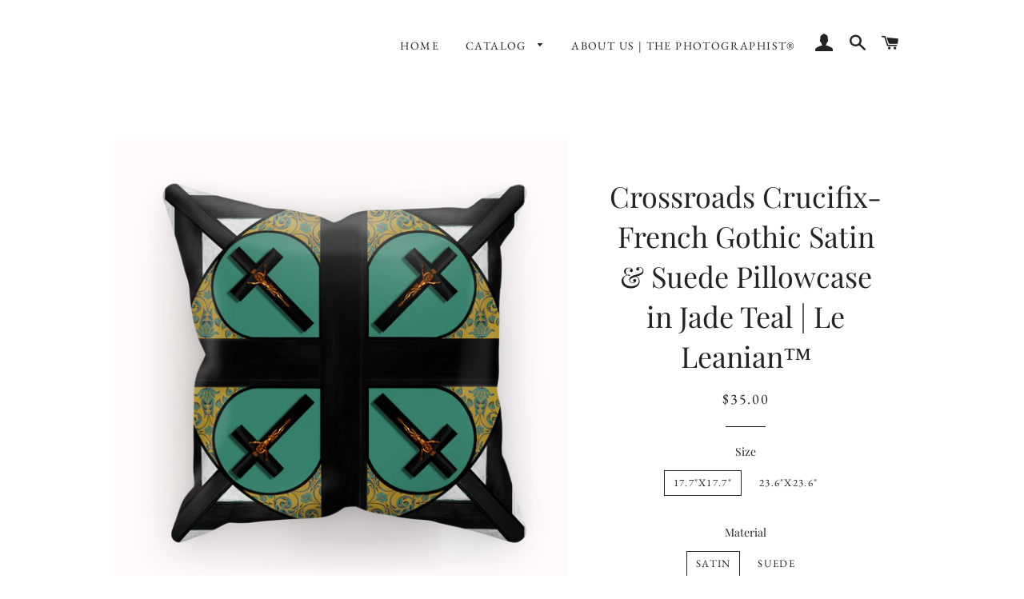

--- FILE ---
content_type: text/html; charset=utf-8
request_url: https://thephotographisthome.com/products/crossroads-jade-teal-sublimation-cushion-cover
body_size: 18337
content:
<!doctype html>
<!--[if lt IE 7]><html class="no-js lt-ie9 lt-ie8 lt-ie7" lang="en"> <![endif]-->
<!--[if IE 7]><html class="no-js lt-ie9 lt-ie8" lang="en"> <![endif]-->
<!--[if IE 8]><html class="no-js lt-ie9" lang="en"> <![endif]-->
<!--[if IE 9 ]><html class="ie9 no-js"> <![endif]-->
<!--[if (gt IE 9)|!(IE)]><!--> <html class="no-js"> <!--<![endif]-->
<head>

  <!-- Basic page needs ================================================== -->
  <meta charset="utf-8">
  <meta http-equiv="X-UA-Compatible" content="IE=edge,chrome=1">

  
    <link rel="shortcut icon" href="//thephotographisthome.com/cdn/shop/files/thephotographist_home_black_copy_final_32x32.png?v=1613722481" type="image/png" />
  

  <!-- Title and description ================================================== -->
  <title>
  Crossroads Crucifix- French Gothic Satin &amp; Suede Pillowcase in Jade Te &ndash; The Photographist Home
  </title>

  
  <meta name="description" content="Add a touch of art and elegance with our signature artisan pillowcases from the        Le Leanian™ Home Collection. At Le Leanian™ our designs are as unique as our collectors and custom made, per order, with love. 18&quot; x 18&quot; (45 x 45 cm)  or  24&quot; x 24&quot; (60 x 60 cm)  Suede or Satin fabric Double stitching and over-locked">
  

  <!-- Helpers ================================================== -->
  <!-- /snippets/social-meta-tags.liquid -->




<meta property="og:site_name" content="The Photographist Home">
<meta property="og:url" content="https://thephotographisthome.com/products/crossroads-jade-teal-sublimation-cushion-cover">
<meta property="og:title" content="Crossroads Crucifix- French Gothic Satin & Suede Pillowcase in Jade Teal | Le Leanian™">
<meta property="og:type" content="product">
<meta property="og:description" content="Add a touch of art and elegance with our signature artisan pillowcases from the        Le Leanian™ Home Collection. At Le Leanian™ our designs are as unique as our collectors and custom made, per order, with love. 18&quot; x 18&quot; (45 x 45 cm)  or  24&quot; x 24&quot; (60 x 60 cm)  Suede or Satin fabric Double stitching and over-locked">

  <meta property="og:price:amount" content="35.00">
  <meta property="og:price:currency" content="USD">

<meta property="og:image" content="http://thephotographisthome.com/cdn/shop/products/Pillow_scene_The_Crossroads_in_Jade_Teal_1200x1200.jpg?v=1542965332"><meta property="og:image" content="http://thephotographisthome.com/cdn/shop/products/4a4c8c888f1f2e69d3f180a787f775c4_1200x1200.png?v=1542965332">
<meta property="og:image:secure_url" content="https://thephotographisthome.com/cdn/shop/products/Pillow_scene_The_Crossroads_in_Jade_Teal_1200x1200.jpg?v=1542965332"><meta property="og:image:secure_url" content="https://thephotographisthome.com/cdn/shop/products/4a4c8c888f1f2e69d3f180a787f775c4_1200x1200.png?v=1542965332">


<meta name="twitter:card" content="summary_large_image">
<meta name="twitter:title" content="Crossroads Crucifix- French Gothic Satin & Suede Pillowcase in Jade Teal | Le Leanian™">
<meta name="twitter:description" content="Add a touch of art and elegance with our signature artisan pillowcases from the        Le Leanian™ Home Collection. At Le Leanian™ our designs are as unique as our collectors and custom made, per order, with love. 18&quot; x 18&quot; (45 x 45 cm)  or  24&quot; x 24&quot; (60 x 60 cm)  Suede or Satin fabric Double stitching and over-locked">

  <link rel="canonical" href="https://thephotographisthome.com/products/crossroads-jade-teal-sublimation-cushion-cover">
  <meta name="viewport" content="width=device-width,initial-scale=1,shrink-to-fit=no">
  <meta name="theme-color" content="#1c1d1d">

  <!-- CSS ================================================== -->
  <link href="//thephotographisthome.com/cdn/shop/t/4/assets/timber.scss.css?v=49690815370615051501759252093" rel="stylesheet" type="text/css" media="all" />
  <link href="//thephotographisthome.com/cdn/shop/t/4/assets/theme.scss.css?v=43917737008323674381759252092" rel="stylesheet" type="text/css" media="all" />

  <!-- Sections ================================================== -->
  <script>
    window.theme = window.theme || {};
    theme.strings = {
      zoomClose: "Close (Esc)",
      zoomPrev: "Previous (Left arrow key)",
      zoomNext: "Next (Right arrow key)",
      moneyFormat: "${{amount}}",
      addressError: "Error looking up that address",
      addressNoResults: "No results for that address",
      addressQueryLimit: "You have exceeded the Google API usage limit. Consider upgrading to a \u003ca href=\"https:\/\/developers.google.com\/maps\/premium\/usage-limits\"\u003ePremium Plan\u003c\/a\u003e.",
      authError: "There was a problem authenticating your Google Maps account.",
      cartEmpty: "Your cart is currently empty.",
      cartCookie: "Enable cookies to use the shopping cart",
      cartSavings: "I18n Error: Missing interpolation value \"savings\" for \"You're saving {{ savings }}\""
    };
    theme.settings = {
      cartType: "drawer",
      gridType: "collage"
    };
  </script>

  <script src="//thephotographisthome.com/cdn/shop/t/4/assets/jquery-2.2.3.min.js?v=58211863146907186831529733306" type="text/javascript"></script>

  <!--[if (gt IE 9)|!(IE)]><!--><script src="//thephotographisthome.com/cdn/shop/t/4/assets/lazysizes.min.js?v=37531750901115495291529733307" async="async"></script><!--<![endif]-->
  <!--[if lte IE 9]><script src="//thephotographisthome.com/cdn/shop/t/4/assets/lazysizes.min.js?v=37531750901115495291529733307"></script><![endif]-->

  <!--[if (gt IE 9)|!(IE)]><!--><script src="//thephotographisthome.com/cdn/shop/t/4/assets/theme.js?v=150808856734248058781529733312" defer="defer"></script><!--<![endif]-->
  <!--[if lte IE 9]><script src="//thephotographisthome.com/cdn/shop/t/4/assets/theme.js?v=150808856734248058781529733312"></script><![endif]-->

  <!-- Header hook for plugins ================================================== -->
  <script>window.performance && window.performance.mark && window.performance.mark('shopify.content_for_header.start');</script><meta id="shopify-digital-wallet" name="shopify-digital-wallet" content="/7181434995/digital_wallets/dialog">
<meta name="shopify-checkout-api-token" content="19b65ff12a6b16f2e31fd2716ea0d56b">
<meta id="in-context-paypal-metadata" data-shop-id="7181434995" data-venmo-supported="false" data-environment="production" data-locale="en_US" data-paypal-v4="true" data-currency="USD">
<link rel="alternate" type="application/json+oembed" href="https://thephotographisthome.com/products/crossroads-jade-teal-sublimation-cushion-cover.oembed">
<script async="async" src="/checkouts/internal/preloads.js?locale=en-US"></script>
<link rel="preconnect" href="https://shop.app" crossorigin="anonymous">
<script async="async" src="https://shop.app/checkouts/internal/preloads.js?locale=en-US&shop_id=7181434995" crossorigin="anonymous"></script>
<script id="apple-pay-shop-capabilities" type="application/json">{"shopId":7181434995,"countryCode":"US","currencyCode":"USD","merchantCapabilities":["supports3DS"],"merchantId":"gid:\/\/shopify\/Shop\/7181434995","merchantName":"The Photographist Home","requiredBillingContactFields":["postalAddress","email"],"requiredShippingContactFields":["postalAddress","email"],"shippingType":"shipping","supportedNetworks":["visa","masterCard","amex","discover","elo","jcb"],"total":{"type":"pending","label":"The Photographist Home","amount":"1.00"},"shopifyPaymentsEnabled":true,"supportsSubscriptions":true}</script>
<script id="shopify-features" type="application/json">{"accessToken":"19b65ff12a6b16f2e31fd2716ea0d56b","betas":["rich-media-storefront-analytics"],"domain":"thephotographisthome.com","predictiveSearch":true,"shopId":7181434995,"locale":"en"}</script>
<script>var Shopify = Shopify || {};
Shopify.shop = "the-photographist.myshopify.com";
Shopify.locale = "en";
Shopify.currency = {"active":"USD","rate":"1.0"};
Shopify.country = "US";
Shopify.theme = {"name":"Brooklyn","id":23892000883,"schema_name":"Brooklyn","schema_version":"8.0.1","theme_store_id":730,"role":"main"};
Shopify.theme.handle = "null";
Shopify.theme.style = {"id":null,"handle":null};
Shopify.cdnHost = "thephotographisthome.com/cdn";
Shopify.routes = Shopify.routes || {};
Shopify.routes.root = "/";</script>
<script type="module">!function(o){(o.Shopify=o.Shopify||{}).modules=!0}(window);</script>
<script>!function(o){function n(){var o=[];function n(){o.push(Array.prototype.slice.apply(arguments))}return n.q=o,n}var t=o.Shopify=o.Shopify||{};t.loadFeatures=n(),t.autoloadFeatures=n()}(window);</script>
<script>
  window.ShopifyPay = window.ShopifyPay || {};
  window.ShopifyPay.apiHost = "shop.app\/pay";
  window.ShopifyPay.redirectState = null;
</script>
<script id="shop-js-analytics" type="application/json">{"pageType":"product"}</script>
<script defer="defer" async type="module" src="//thephotographisthome.com/cdn/shopifycloud/shop-js/modules/v2/client.init-shop-cart-sync_BApSsMSl.en.esm.js"></script>
<script defer="defer" async type="module" src="//thephotographisthome.com/cdn/shopifycloud/shop-js/modules/v2/chunk.common_CBoos6YZ.esm.js"></script>
<script type="module">
  await import("//thephotographisthome.com/cdn/shopifycloud/shop-js/modules/v2/client.init-shop-cart-sync_BApSsMSl.en.esm.js");
await import("//thephotographisthome.com/cdn/shopifycloud/shop-js/modules/v2/chunk.common_CBoos6YZ.esm.js");

  window.Shopify.SignInWithShop?.initShopCartSync?.({"fedCMEnabled":true,"windoidEnabled":true});

</script>
<script>
  window.Shopify = window.Shopify || {};
  if (!window.Shopify.featureAssets) window.Shopify.featureAssets = {};
  window.Shopify.featureAssets['shop-js'] = {"shop-cart-sync":["modules/v2/client.shop-cart-sync_DJczDl9f.en.esm.js","modules/v2/chunk.common_CBoos6YZ.esm.js"],"init-fed-cm":["modules/v2/client.init-fed-cm_BzwGC0Wi.en.esm.js","modules/v2/chunk.common_CBoos6YZ.esm.js"],"init-windoid":["modules/v2/client.init-windoid_BS26ThXS.en.esm.js","modules/v2/chunk.common_CBoos6YZ.esm.js"],"shop-cash-offers":["modules/v2/client.shop-cash-offers_DthCPNIO.en.esm.js","modules/v2/chunk.common_CBoos6YZ.esm.js","modules/v2/chunk.modal_Bu1hFZFC.esm.js"],"shop-button":["modules/v2/client.shop-button_D_JX508o.en.esm.js","modules/v2/chunk.common_CBoos6YZ.esm.js"],"init-shop-email-lookup-coordinator":["modules/v2/client.init-shop-email-lookup-coordinator_DFwWcvrS.en.esm.js","modules/v2/chunk.common_CBoos6YZ.esm.js"],"shop-toast-manager":["modules/v2/client.shop-toast-manager_tEhgP2F9.en.esm.js","modules/v2/chunk.common_CBoos6YZ.esm.js"],"shop-login-button":["modules/v2/client.shop-login-button_DwLgFT0K.en.esm.js","modules/v2/chunk.common_CBoos6YZ.esm.js","modules/v2/chunk.modal_Bu1hFZFC.esm.js"],"avatar":["modules/v2/client.avatar_BTnouDA3.en.esm.js"],"init-shop-cart-sync":["modules/v2/client.init-shop-cart-sync_BApSsMSl.en.esm.js","modules/v2/chunk.common_CBoos6YZ.esm.js"],"pay-button":["modules/v2/client.pay-button_BuNmcIr_.en.esm.js","modules/v2/chunk.common_CBoos6YZ.esm.js"],"init-shop-for-new-customer-accounts":["modules/v2/client.init-shop-for-new-customer-accounts_DrjXSI53.en.esm.js","modules/v2/client.shop-login-button_DwLgFT0K.en.esm.js","modules/v2/chunk.common_CBoos6YZ.esm.js","modules/v2/chunk.modal_Bu1hFZFC.esm.js"],"init-customer-accounts-sign-up":["modules/v2/client.init-customer-accounts-sign-up_TlVCiykN.en.esm.js","modules/v2/client.shop-login-button_DwLgFT0K.en.esm.js","modules/v2/chunk.common_CBoos6YZ.esm.js","modules/v2/chunk.modal_Bu1hFZFC.esm.js"],"shop-follow-button":["modules/v2/client.shop-follow-button_C5D3XtBb.en.esm.js","modules/v2/chunk.common_CBoos6YZ.esm.js","modules/v2/chunk.modal_Bu1hFZFC.esm.js"],"checkout-modal":["modules/v2/client.checkout-modal_8TC_1FUY.en.esm.js","modules/v2/chunk.common_CBoos6YZ.esm.js","modules/v2/chunk.modal_Bu1hFZFC.esm.js"],"init-customer-accounts":["modules/v2/client.init-customer-accounts_C0Oh2ljF.en.esm.js","modules/v2/client.shop-login-button_DwLgFT0K.en.esm.js","modules/v2/chunk.common_CBoos6YZ.esm.js","modules/v2/chunk.modal_Bu1hFZFC.esm.js"],"lead-capture":["modules/v2/client.lead-capture_Cq0gfm7I.en.esm.js","modules/v2/chunk.common_CBoos6YZ.esm.js","modules/v2/chunk.modal_Bu1hFZFC.esm.js"],"shop-login":["modules/v2/client.shop-login_BmtnoEUo.en.esm.js","modules/v2/chunk.common_CBoos6YZ.esm.js","modules/v2/chunk.modal_Bu1hFZFC.esm.js"],"payment-terms":["modules/v2/client.payment-terms_BHOWV7U_.en.esm.js","modules/v2/chunk.common_CBoos6YZ.esm.js","modules/v2/chunk.modal_Bu1hFZFC.esm.js"]};
</script>
<script>(function() {
  var isLoaded = false;
  function asyncLoad() {
    if (isLoaded) return;
    isLoaded = true;
    var urls = ["\/\/full-page-zoom.product-image-zoom.com\/js\/core\/main.min.js?timestamp=1652268998\u0026shop=the-photographist.myshopify.com","\/\/cdn.shopify.com\/proxy\/04b4fd968b47340cbd72328b221d8c033a0f78ced76ae67173fd9a4cdfa8589a\/static.cdn.printful.com\/static\/js\/external\/shopify-product-customizer.js?v=0.28\u0026shop=the-photographist.myshopify.com\u0026sp-cache-control=cHVibGljLCBtYXgtYWdlPTkwMA"];
    for (var i = 0; i < urls.length; i++) {
      var s = document.createElement('script');
      s.type = 'text/javascript';
      s.async = true;
      s.src = urls[i];
      var x = document.getElementsByTagName('script')[0];
      x.parentNode.insertBefore(s, x);
    }
  };
  if(window.attachEvent) {
    window.attachEvent('onload', asyncLoad);
  } else {
    window.addEventListener('load', asyncLoad, false);
  }
})();</script>
<script id="__st">var __st={"a":7181434995,"offset":-28800,"reqid":"19747f8d-2686-47e0-8ffb-ac4164e439d8-1768894516","pageurl":"thephotographisthome.com\/products\/crossroads-jade-teal-sublimation-cushion-cover","u":"01e16ad3b88a","p":"product","rtyp":"product","rid":1767618674803};</script>
<script>window.ShopifyPaypalV4VisibilityTracking = true;</script>
<script id="captcha-bootstrap">!function(){'use strict';const t='contact',e='account',n='new_comment',o=[[t,t],['blogs',n],['comments',n],[t,'customer']],c=[[e,'customer_login'],[e,'guest_login'],[e,'recover_customer_password'],[e,'create_customer']],r=t=>t.map((([t,e])=>`form[action*='/${t}']:not([data-nocaptcha='true']) input[name='form_type'][value='${e}']`)).join(','),a=t=>()=>t?[...document.querySelectorAll(t)].map((t=>t.form)):[];function s(){const t=[...o],e=r(t);return a(e)}const i='password',u='form_key',d=['recaptcha-v3-token','g-recaptcha-response','h-captcha-response',i],f=()=>{try{return window.sessionStorage}catch{return}},m='__shopify_v',_=t=>t.elements[u];function p(t,e,n=!1){try{const o=window.sessionStorage,c=JSON.parse(o.getItem(e)),{data:r}=function(t){const{data:e,action:n}=t;return t[m]||n?{data:e,action:n}:{data:t,action:n}}(c);for(const[e,n]of Object.entries(r))t.elements[e]&&(t.elements[e].value=n);n&&o.removeItem(e)}catch(o){console.error('form repopulation failed',{error:o})}}const l='form_type',E='cptcha';function T(t){t.dataset[E]=!0}const w=window,h=w.document,L='Shopify',v='ce_forms',y='captcha';let A=!1;((t,e)=>{const n=(g='f06e6c50-85a8-45c8-87d0-21a2b65856fe',I='https://cdn.shopify.com/shopifycloud/storefront-forms-hcaptcha/ce_storefront_forms_captcha_hcaptcha.v1.5.2.iife.js',D={infoText:'Protected by hCaptcha',privacyText:'Privacy',termsText:'Terms'},(t,e,n)=>{const o=w[L][v],c=o.bindForm;if(c)return c(t,g,e,D).then(n);var r;o.q.push([[t,g,e,D],n]),r=I,A||(h.body.append(Object.assign(h.createElement('script'),{id:'captcha-provider',async:!0,src:r})),A=!0)});var g,I,D;w[L]=w[L]||{},w[L][v]=w[L][v]||{},w[L][v].q=[],w[L][y]=w[L][y]||{},w[L][y].protect=function(t,e){n(t,void 0,e),T(t)},Object.freeze(w[L][y]),function(t,e,n,w,h,L){const[v,y,A,g]=function(t,e,n){const i=e?o:[],u=t?c:[],d=[...i,...u],f=r(d),m=r(i),_=r(d.filter((([t,e])=>n.includes(e))));return[a(f),a(m),a(_),s()]}(w,h,L),I=t=>{const e=t.target;return e instanceof HTMLFormElement?e:e&&e.form},D=t=>v().includes(t);t.addEventListener('submit',(t=>{const e=I(t);if(!e)return;const n=D(e)&&!e.dataset.hcaptchaBound&&!e.dataset.recaptchaBound,o=_(e),c=g().includes(e)&&(!o||!o.value);(n||c)&&t.preventDefault(),c&&!n&&(function(t){try{if(!f())return;!function(t){const e=f();if(!e)return;const n=_(t);if(!n)return;const o=n.value;o&&e.removeItem(o)}(t);const e=Array.from(Array(32),(()=>Math.random().toString(36)[2])).join('');!function(t,e){_(t)||t.append(Object.assign(document.createElement('input'),{type:'hidden',name:u})),t.elements[u].value=e}(t,e),function(t,e){const n=f();if(!n)return;const o=[...t.querySelectorAll(`input[type='${i}']`)].map((({name:t})=>t)),c=[...d,...o],r={};for(const[a,s]of new FormData(t).entries())c.includes(a)||(r[a]=s);n.setItem(e,JSON.stringify({[m]:1,action:t.action,data:r}))}(t,e)}catch(e){console.error('failed to persist form',e)}}(e),e.submit())}));const S=(t,e)=>{t&&!t.dataset[E]&&(n(t,e.some((e=>e===t))),T(t))};for(const o of['focusin','change'])t.addEventListener(o,(t=>{const e=I(t);D(e)&&S(e,y())}));const B=e.get('form_key'),M=e.get(l),P=B&&M;t.addEventListener('DOMContentLoaded',(()=>{const t=y();if(P)for(const e of t)e.elements[l].value===M&&p(e,B);[...new Set([...A(),...v().filter((t=>'true'===t.dataset.shopifyCaptcha))])].forEach((e=>S(e,t)))}))}(h,new URLSearchParams(w.location.search),n,t,e,['guest_login'])})(!0,!0)}();</script>
<script integrity="sha256-4kQ18oKyAcykRKYeNunJcIwy7WH5gtpwJnB7kiuLZ1E=" data-source-attribution="shopify.loadfeatures" defer="defer" src="//thephotographisthome.com/cdn/shopifycloud/storefront/assets/storefront/load_feature-a0a9edcb.js" crossorigin="anonymous"></script>
<script crossorigin="anonymous" defer="defer" src="//thephotographisthome.com/cdn/shopifycloud/storefront/assets/shopify_pay/storefront-65b4c6d7.js?v=20250812"></script>
<script data-source-attribution="shopify.dynamic_checkout.dynamic.init">var Shopify=Shopify||{};Shopify.PaymentButton=Shopify.PaymentButton||{isStorefrontPortableWallets:!0,init:function(){window.Shopify.PaymentButton.init=function(){};var t=document.createElement("script");t.src="https://thephotographisthome.com/cdn/shopifycloud/portable-wallets/latest/portable-wallets.en.js",t.type="module",document.head.appendChild(t)}};
</script>
<script data-source-attribution="shopify.dynamic_checkout.buyer_consent">
  function portableWalletsHideBuyerConsent(e){var t=document.getElementById("shopify-buyer-consent"),n=document.getElementById("shopify-subscription-policy-button");t&&n&&(t.classList.add("hidden"),t.setAttribute("aria-hidden","true"),n.removeEventListener("click",e))}function portableWalletsShowBuyerConsent(e){var t=document.getElementById("shopify-buyer-consent"),n=document.getElementById("shopify-subscription-policy-button");t&&n&&(t.classList.remove("hidden"),t.removeAttribute("aria-hidden"),n.addEventListener("click",e))}window.Shopify?.PaymentButton&&(window.Shopify.PaymentButton.hideBuyerConsent=portableWalletsHideBuyerConsent,window.Shopify.PaymentButton.showBuyerConsent=portableWalletsShowBuyerConsent);
</script>
<script data-source-attribution="shopify.dynamic_checkout.cart.bootstrap">document.addEventListener("DOMContentLoaded",(function(){function t(){return document.querySelector("shopify-accelerated-checkout-cart, shopify-accelerated-checkout")}if(t())Shopify.PaymentButton.init();else{new MutationObserver((function(e,n){t()&&(Shopify.PaymentButton.init(),n.disconnect())})).observe(document.body,{childList:!0,subtree:!0})}}));
</script>
<link id="shopify-accelerated-checkout-styles" rel="stylesheet" media="screen" href="https://thephotographisthome.com/cdn/shopifycloud/portable-wallets/latest/accelerated-checkout-backwards-compat.css" crossorigin="anonymous">
<style id="shopify-accelerated-checkout-cart">
        #shopify-buyer-consent {
  margin-top: 1em;
  display: inline-block;
  width: 100%;
}

#shopify-buyer-consent.hidden {
  display: none;
}

#shopify-subscription-policy-button {
  background: none;
  border: none;
  padding: 0;
  text-decoration: underline;
  font-size: inherit;
  cursor: pointer;
}

#shopify-subscription-policy-button::before {
  box-shadow: none;
}

      </style>

<script>window.performance && window.performance.mark && window.performance.mark('shopify.content_for_header.end');</script>
  <!-- /snippets/oldIE-js.liquid -->

<!--[if lt IE 9]>
<script src="//cdnjs.cloudflare.com/ajax/libs/html5shiv/3.7.2/html5shiv.min.js" type="text/javascript"></script>
<![endif]-->


<!--[if (lte IE 9) ]><script src="//thephotographisthome.com/cdn/shop/t/4/assets/match-media.min.js?v=159635276924582161481529733307" type="text/javascript"></script><![endif]-->


  <script src="//thephotographisthome.com/cdn/shop/t/4/assets/modernizr.min.js?v=21391054748206432451529733308" type="text/javascript"></script>

  
  

<div id="shopify-section-filter-menu-settings" class="shopify-section"><style type="text/css">
/*  Filter Menu Color and Image Section CSS */</style>
<link href="//thephotographisthome.com/cdn/shop/t/4/assets/filter-menu.scss.css?v=106804908549830685241759252091" rel="stylesheet" type="text/css" media="all" />
<script src="//thephotographisthome.com/cdn/shop/t/4/assets/filter-menu.js?v=7281018424549950331548478148" type="text/javascript"></script>





</div>
<link href="https://monorail-edge.shopifysvc.com" rel="dns-prefetch">
<script>(function(){if ("sendBeacon" in navigator && "performance" in window) {try {var session_token_from_headers = performance.getEntriesByType('navigation')[0].serverTiming.find(x => x.name == '_s').description;} catch {var session_token_from_headers = undefined;}var session_cookie_matches = document.cookie.match(/_shopify_s=([^;]*)/);var session_token_from_cookie = session_cookie_matches && session_cookie_matches.length === 2 ? session_cookie_matches[1] : "";var session_token = session_token_from_headers || session_token_from_cookie || "";function handle_abandonment_event(e) {var entries = performance.getEntries().filter(function(entry) {return /monorail-edge.shopifysvc.com/.test(entry.name);});if (!window.abandonment_tracked && entries.length === 0) {window.abandonment_tracked = true;var currentMs = Date.now();var navigation_start = performance.timing.navigationStart;var payload = {shop_id: 7181434995,url: window.location.href,navigation_start,duration: currentMs - navigation_start,session_token,page_type: "product"};window.navigator.sendBeacon("https://monorail-edge.shopifysvc.com/v1/produce", JSON.stringify({schema_id: "online_store_buyer_site_abandonment/1.1",payload: payload,metadata: {event_created_at_ms: currentMs,event_sent_at_ms: currentMs}}));}}window.addEventListener('pagehide', handle_abandonment_event);}}());</script>
<script id="web-pixels-manager-setup">(function e(e,d,r,n,o){if(void 0===o&&(o={}),!Boolean(null===(a=null===(i=window.Shopify)||void 0===i?void 0:i.analytics)||void 0===a?void 0:a.replayQueue)){var i,a;window.Shopify=window.Shopify||{};var t=window.Shopify;t.analytics=t.analytics||{};var s=t.analytics;s.replayQueue=[],s.publish=function(e,d,r){return s.replayQueue.push([e,d,r]),!0};try{self.performance.mark("wpm:start")}catch(e){}var l=function(){var e={modern:/Edge?\/(1{2}[4-9]|1[2-9]\d|[2-9]\d{2}|\d{4,})\.\d+(\.\d+|)|Firefox\/(1{2}[4-9]|1[2-9]\d|[2-9]\d{2}|\d{4,})\.\d+(\.\d+|)|Chrom(ium|e)\/(9{2}|\d{3,})\.\d+(\.\d+|)|(Maci|X1{2}).+ Version\/(15\.\d+|(1[6-9]|[2-9]\d|\d{3,})\.\d+)([,.]\d+|)( \(\w+\)|)( Mobile\/\w+|) Safari\/|Chrome.+OPR\/(9{2}|\d{3,})\.\d+\.\d+|(CPU[ +]OS|iPhone[ +]OS|CPU[ +]iPhone|CPU IPhone OS|CPU iPad OS)[ +]+(15[._]\d+|(1[6-9]|[2-9]\d|\d{3,})[._]\d+)([._]\d+|)|Android:?[ /-](13[3-9]|1[4-9]\d|[2-9]\d{2}|\d{4,})(\.\d+|)(\.\d+|)|Android.+Firefox\/(13[5-9]|1[4-9]\d|[2-9]\d{2}|\d{4,})\.\d+(\.\d+|)|Android.+Chrom(ium|e)\/(13[3-9]|1[4-9]\d|[2-9]\d{2}|\d{4,})\.\d+(\.\d+|)|SamsungBrowser\/([2-9]\d|\d{3,})\.\d+/,legacy:/Edge?\/(1[6-9]|[2-9]\d|\d{3,})\.\d+(\.\d+|)|Firefox\/(5[4-9]|[6-9]\d|\d{3,})\.\d+(\.\d+|)|Chrom(ium|e)\/(5[1-9]|[6-9]\d|\d{3,})\.\d+(\.\d+|)([\d.]+$|.*Safari\/(?![\d.]+ Edge\/[\d.]+$))|(Maci|X1{2}).+ Version\/(10\.\d+|(1[1-9]|[2-9]\d|\d{3,})\.\d+)([,.]\d+|)( \(\w+\)|)( Mobile\/\w+|) Safari\/|Chrome.+OPR\/(3[89]|[4-9]\d|\d{3,})\.\d+\.\d+|(CPU[ +]OS|iPhone[ +]OS|CPU[ +]iPhone|CPU IPhone OS|CPU iPad OS)[ +]+(10[._]\d+|(1[1-9]|[2-9]\d|\d{3,})[._]\d+)([._]\d+|)|Android:?[ /-](13[3-9]|1[4-9]\d|[2-9]\d{2}|\d{4,})(\.\d+|)(\.\d+|)|Mobile Safari.+OPR\/([89]\d|\d{3,})\.\d+\.\d+|Android.+Firefox\/(13[5-9]|1[4-9]\d|[2-9]\d{2}|\d{4,})\.\d+(\.\d+|)|Android.+Chrom(ium|e)\/(13[3-9]|1[4-9]\d|[2-9]\d{2}|\d{4,})\.\d+(\.\d+|)|Android.+(UC? ?Browser|UCWEB|U3)[ /]?(15\.([5-9]|\d{2,})|(1[6-9]|[2-9]\d|\d{3,})\.\d+)\.\d+|SamsungBrowser\/(5\.\d+|([6-9]|\d{2,})\.\d+)|Android.+MQ{2}Browser\/(14(\.(9|\d{2,})|)|(1[5-9]|[2-9]\d|\d{3,})(\.\d+|))(\.\d+|)|K[Aa][Ii]OS\/(3\.\d+|([4-9]|\d{2,})\.\d+)(\.\d+|)/},d=e.modern,r=e.legacy,n=navigator.userAgent;return n.match(d)?"modern":n.match(r)?"legacy":"unknown"}(),u="modern"===l?"modern":"legacy",c=(null!=n?n:{modern:"",legacy:""})[u],f=function(e){return[e.baseUrl,"/wpm","/b",e.hashVersion,"modern"===e.buildTarget?"m":"l",".js"].join("")}({baseUrl:d,hashVersion:r,buildTarget:u}),m=function(e){var d=e.version,r=e.bundleTarget,n=e.surface,o=e.pageUrl,i=e.monorailEndpoint;return{emit:function(e){var a=e.status,t=e.errorMsg,s=(new Date).getTime(),l=JSON.stringify({metadata:{event_sent_at_ms:s},events:[{schema_id:"web_pixels_manager_load/3.1",payload:{version:d,bundle_target:r,page_url:o,status:a,surface:n,error_msg:t},metadata:{event_created_at_ms:s}}]});if(!i)return console&&console.warn&&console.warn("[Web Pixels Manager] No Monorail endpoint provided, skipping logging."),!1;try{return self.navigator.sendBeacon.bind(self.navigator)(i,l)}catch(e){}var u=new XMLHttpRequest;try{return u.open("POST",i,!0),u.setRequestHeader("Content-Type","text/plain"),u.send(l),!0}catch(e){return console&&console.warn&&console.warn("[Web Pixels Manager] Got an unhandled error while logging to Monorail."),!1}}}}({version:r,bundleTarget:l,surface:e.surface,pageUrl:self.location.href,monorailEndpoint:e.monorailEndpoint});try{o.browserTarget=l,function(e){var d=e.src,r=e.async,n=void 0===r||r,o=e.onload,i=e.onerror,a=e.sri,t=e.scriptDataAttributes,s=void 0===t?{}:t,l=document.createElement("script"),u=document.querySelector("head"),c=document.querySelector("body");if(l.async=n,l.src=d,a&&(l.integrity=a,l.crossOrigin="anonymous"),s)for(var f in s)if(Object.prototype.hasOwnProperty.call(s,f))try{l.dataset[f]=s[f]}catch(e){}if(o&&l.addEventListener("load",o),i&&l.addEventListener("error",i),u)u.appendChild(l);else{if(!c)throw new Error("Did not find a head or body element to append the script");c.appendChild(l)}}({src:f,async:!0,onload:function(){if(!function(){var e,d;return Boolean(null===(d=null===(e=window.Shopify)||void 0===e?void 0:e.analytics)||void 0===d?void 0:d.initialized)}()){var d=window.webPixelsManager.init(e)||void 0;if(d){var r=window.Shopify.analytics;r.replayQueue.forEach((function(e){var r=e[0],n=e[1],o=e[2];d.publishCustomEvent(r,n,o)})),r.replayQueue=[],r.publish=d.publishCustomEvent,r.visitor=d.visitor,r.initialized=!0}}},onerror:function(){return m.emit({status:"failed",errorMsg:"".concat(f," has failed to load")})},sri:function(e){var d=/^sha384-[A-Za-z0-9+/=]+$/;return"string"==typeof e&&d.test(e)}(c)?c:"",scriptDataAttributes:o}),m.emit({status:"loading"})}catch(e){m.emit({status:"failed",errorMsg:(null==e?void 0:e.message)||"Unknown error"})}}})({shopId: 7181434995,storefrontBaseUrl: "https://thephotographisthome.com",extensionsBaseUrl: "https://extensions.shopifycdn.com/cdn/shopifycloud/web-pixels-manager",monorailEndpoint: "https://monorail-edge.shopifysvc.com/unstable/produce_batch",surface: "storefront-renderer",enabledBetaFlags: ["2dca8a86"],webPixelsConfigList: [{"id":"134512926","eventPayloadVersion":"v1","runtimeContext":"LAX","scriptVersion":"1","type":"CUSTOM","privacyPurposes":["MARKETING"],"name":"Meta pixel (migrated)"},{"id":"145096990","eventPayloadVersion":"v1","runtimeContext":"LAX","scriptVersion":"1","type":"CUSTOM","privacyPurposes":["ANALYTICS"],"name":"Google Analytics tag (migrated)"},{"id":"shopify-app-pixel","configuration":"{}","eventPayloadVersion":"v1","runtimeContext":"STRICT","scriptVersion":"0450","apiClientId":"shopify-pixel","type":"APP","privacyPurposes":["ANALYTICS","MARKETING"]},{"id":"shopify-custom-pixel","eventPayloadVersion":"v1","runtimeContext":"LAX","scriptVersion":"0450","apiClientId":"shopify-pixel","type":"CUSTOM","privacyPurposes":["ANALYTICS","MARKETING"]}],isMerchantRequest: false,initData: {"shop":{"name":"The Photographist Home","paymentSettings":{"currencyCode":"USD"},"myshopifyDomain":"the-photographist.myshopify.com","countryCode":"US","storefrontUrl":"https:\/\/thephotographisthome.com"},"customer":null,"cart":null,"checkout":null,"productVariants":[{"price":{"amount":35.0,"currencyCode":"USD"},"product":{"title":"Crossroads Crucifix- French Gothic Satin \u0026 Suede Pillowcase in Jade Teal | Le Leanian™","vendor":"alloverprint.it","id":"1767618674803","untranslatedTitle":"Crossroads Crucifix- French Gothic Satin \u0026 Suede Pillowcase in Jade Teal | Le Leanian™","url":"\/products\/crossroads-jade-teal-sublimation-cushion-cover","type":"Homeware"},"id":"17501325787251","image":{"src":"\/\/thephotographisthome.com\/cdn\/shop\/products\/4a4c8c888f1f2e69d3f180a787f775c4.png?v=1542965332"},"sku":"SUB-CUSHC-16S-SATIN","title":"17.7\"x17.7\" \/ Satin","untranslatedTitle":"17.7\"x17.7\" \/ Satin"},{"price":{"amount":35.0,"currencyCode":"USD"},"product":{"title":"Crossroads Crucifix- French Gothic Satin \u0026 Suede Pillowcase in Jade Teal | Le Leanian™","vendor":"alloverprint.it","id":"1767618674803","untranslatedTitle":"Crossroads Crucifix- French Gothic Satin \u0026 Suede Pillowcase in Jade Teal | Le Leanian™","url":"\/products\/crossroads-jade-teal-sublimation-cushion-cover","type":"Homeware"},"id":"17501325852787","image":{"src":"\/\/thephotographisthome.com\/cdn\/shop\/products\/4a4c8c888f1f2e69d3f180a787f775c4.png?v=1542965332"},"sku":"SUB-CUSHC-16S-SUEDE","title":"17.7\"x17.7\" \/ Suede","untranslatedTitle":"17.7\"x17.7\" \/ Suede"},{"price":{"amount":55.0,"currencyCode":"USD"},"product":{"title":"Crossroads Crucifix- French Gothic Satin \u0026 Suede Pillowcase in Jade Teal | Le Leanian™","vendor":"alloverprint.it","id":"1767618674803","untranslatedTitle":"Crossroads Crucifix- French Gothic Satin \u0026 Suede Pillowcase in Jade Teal | Le Leanian™","url":"\/products\/crossroads-jade-teal-sublimation-cushion-cover","type":"Homeware"},"id":"17501325918323","image":{"src":"\/\/thephotographisthome.com\/cdn\/shop\/products\/4a4c8c888f1f2e69d3f180a787f775c4.png?v=1542965332"},"sku":"SUB-CUSHC-24S-SATIN","title":"23.6\"x23.6\" \/ Satin","untranslatedTitle":"23.6\"x23.6\" \/ Satin"},{"price":{"amount":55.0,"currencyCode":"USD"},"product":{"title":"Crossroads Crucifix- French Gothic Satin \u0026 Suede Pillowcase in Jade Teal | Le Leanian™","vendor":"alloverprint.it","id":"1767618674803","untranslatedTitle":"Crossroads Crucifix- French Gothic Satin \u0026 Suede Pillowcase in Jade Teal | Le Leanian™","url":"\/products\/crossroads-jade-teal-sublimation-cushion-cover","type":"Homeware"},"id":"17501325983859","image":{"src":"\/\/thephotographisthome.com\/cdn\/shop\/products\/4a4c8c888f1f2e69d3f180a787f775c4.png?v=1542965332"},"sku":"SUB-CUSHC-24S-SUEDE","title":"23.6\"x23.6\" \/ Suede","untranslatedTitle":"23.6\"x23.6\" \/ Suede"}],"purchasingCompany":null},},"https://thephotographisthome.com/cdn","fcfee988w5aeb613cpc8e4bc33m6693e112",{"modern":"","legacy":""},{"shopId":"7181434995","storefrontBaseUrl":"https:\/\/thephotographisthome.com","extensionBaseUrl":"https:\/\/extensions.shopifycdn.com\/cdn\/shopifycloud\/web-pixels-manager","surface":"storefront-renderer","enabledBetaFlags":"[\"2dca8a86\"]","isMerchantRequest":"false","hashVersion":"fcfee988w5aeb613cpc8e4bc33m6693e112","publish":"custom","events":"[[\"page_viewed\",{}],[\"product_viewed\",{\"productVariant\":{\"price\":{\"amount\":35.0,\"currencyCode\":\"USD\"},\"product\":{\"title\":\"Crossroads Crucifix- French Gothic Satin \u0026 Suede Pillowcase in Jade Teal | Le Leanian™\",\"vendor\":\"alloverprint.it\",\"id\":\"1767618674803\",\"untranslatedTitle\":\"Crossroads Crucifix- French Gothic Satin \u0026 Suede Pillowcase in Jade Teal | Le Leanian™\",\"url\":\"\/products\/crossroads-jade-teal-sublimation-cushion-cover\",\"type\":\"Homeware\"},\"id\":\"17501325787251\",\"image\":{\"src\":\"\/\/thephotographisthome.com\/cdn\/shop\/products\/4a4c8c888f1f2e69d3f180a787f775c4.png?v=1542965332\"},\"sku\":\"SUB-CUSHC-16S-SATIN\",\"title\":\"17.7\\\"x17.7\\\" \/ Satin\",\"untranslatedTitle\":\"17.7\\\"x17.7\\\" \/ Satin\"}}]]"});</script><script>
  window.ShopifyAnalytics = window.ShopifyAnalytics || {};
  window.ShopifyAnalytics.meta = window.ShopifyAnalytics.meta || {};
  window.ShopifyAnalytics.meta.currency = 'USD';
  var meta = {"product":{"id":1767618674803,"gid":"gid:\/\/shopify\/Product\/1767618674803","vendor":"alloverprint.it","type":"Homeware","handle":"crossroads-jade-teal-sublimation-cushion-cover","variants":[{"id":17501325787251,"price":3500,"name":"Crossroads Crucifix- French Gothic Satin \u0026 Suede Pillowcase in Jade Teal | Le Leanian™ - 17.7\"x17.7\" \/ Satin","public_title":"17.7\"x17.7\" \/ Satin","sku":"SUB-CUSHC-16S-SATIN"},{"id":17501325852787,"price":3500,"name":"Crossroads Crucifix- French Gothic Satin \u0026 Suede Pillowcase in Jade Teal | Le Leanian™ - 17.7\"x17.7\" \/ Suede","public_title":"17.7\"x17.7\" \/ Suede","sku":"SUB-CUSHC-16S-SUEDE"},{"id":17501325918323,"price":5500,"name":"Crossroads Crucifix- French Gothic Satin \u0026 Suede Pillowcase in Jade Teal | Le Leanian™ - 23.6\"x23.6\" \/ Satin","public_title":"23.6\"x23.6\" \/ Satin","sku":"SUB-CUSHC-24S-SATIN"},{"id":17501325983859,"price":5500,"name":"Crossroads Crucifix- French Gothic Satin \u0026 Suede Pillowcase in Jade Teal | Le Leanian™ - 23.6\"x23.6\" \/ Suede","public_title":"23.6\"x23.6\" \/ Suede","sku":"SUB-CUSHC-24S-SUEDE"}],"remote":false},"page":{"pageType":"product","resourceType":"product","resourceId":1767618674803,"requestId":"19747f8d-2686-47e0-8ffb-ac4164e439d8-1768894516"}};
  for (var attr in meta) {
    window.ShopifyAnalytics.meta[attr] = meta[attr];
  }
</script>
<script class="analytics">
  (function () {
    var customDocumentWrite = function(content) {
      var jquery = null;

      if (window.jQuery) {
        jquery = window.jQuery;
      } else if (window.Checkout && window.Checkout.$) {
        jquery = window.Checkout.$;
      }

      if (jquery) {
        jquery('body').append(content);
      }
    };

    var hasLoggedConversion = function(token) {
      if (token) {
        return document.cookie.indexOf('loggedConversion=' + token) !== -1;
      }
      return false;
    }

    var setCookieIfConversion = function(token) {
      if (token) {
        var twoMonthsFromNow = new Date(Date.now());
        twoMonthsFromNow.setMonth(twoMonthsFromNow.getMonth() + 2);

        document.cookie = 'loggedConversion=' + token + '; expires=' + twoMonthsFromNow;
      }
    }

    var trekkie = window.ShopifyAnalytics.lib = window.trekkie = window.trekkie || [];
    if (trekkie.integrations) {
      return;
    }
    trekkie.methods = [
      'identify',
      'page',
      'ready',
      'track',
      'trackForm',
      'trackLink'
    ];
    trekkie.factory = function(method) {
      return function() {
        var args = Array.prototype.slice.call(arguments);
        args.unshift(method);
        trekkie.push(args);
        return trekkie;
      };
    };
    for (var i = 0; i < trekkie.methods.length; i++) {
      var key = trekkie.methods[i];
      trekkie[key] = trekkie.factory(key);
    }
    trekkie.load = function(config) {
      trekkie.config = config || {};
      trekkie.config.initialDocumentCookie = document.cookie;
      var first = document.getElementsByTagName('script')[0];
      var script = document.createElement('script');
      script.type = 'text/javascript';
      script.onerror = function(e) {
        var scriptFallback = document.createElement('script');
        scriptFallback.type = 'text/javascript';
        scriptFallback.onerror = function(error) {
                var Monorail = {
      produce: function produce(monorailDomain, schemaId, payload) {
        var currentMs = new Date().getTime();
        var event = {
          schema_id: schemaId,
          payload: payload,
          metadata: {
            event_created_at_ms: currentMs,
            event_sent_at_ms: currentMs
          }
        };
        return Monorail.sendRequest("https://" + monorailDomain + "/v1/produce", JSON.stringify(event));
      },
      sendRequest: function sendRequest(endpointUrl, payload) {
        // Try the sendBeacon API
        if (window && window.navigator && typeof window.navigator.sendBeacon === 'function' && typeof window.Blob === 'function' && !Monorail.isIos12()) {
          var blobData = new window.Blob([payload], {
            type: 'text/plain'
          });

          if (window.navigator.sendBeacon(endpointUrl, blobData)) {
            return true;
          } // sendBeacon was not successful

        } // XHR beacon

        var xhr = new XMLHttpRequest();

        try {
          xhr.open('POST', endpointUrl);
          xhr.setRequestHeader('Content-Type', 'text/plain');
          xhr.send(payload);
        } catch (e) {
          console.log(e);
        }

        return false;
      },
      isIos12: function isIos12() {
        return window.navigator.userAgent.lastIndexOf('iPhone; CPU iPhone OS 12_') !== -1 || window.navigator.userAgent.lastIndexOf('iPad; CPU OS 12_') !== -1;
      }
    };
    Monorail.produce('monorail-edge.shopifysvc.com',
      'trekkie_storefront_load_errors/1.1',
      {shop_id: 7181434995,
      theme_id: 23892000883,
      app_name: "storefront",
      context_url: window.location.href,
      source_url: "//thephotographisthome.com/cdn/s/trekkie.storefront.cd680fe47e6c39ca5d5df5f0a32d569bc48c0f27.min.js"});

        };
        scriptFallback.async = true;
        scriptFallback.src = '//thephotographisthome.com/cdn/s/trekkie.storefront.cd680fe47e6c39ca5d5df5f0a32d569bc48c0f27.min.js';
        first.parentNode.insertBefore(scriptFallback, first);
      };
      script.async = true;
      script.src = '//thephotographisthome.com/cdn/s/trekkie.storefront.cd680fe47e6c39ca5d5df5f0a32d569bc48c0f27.min.js';
      first.parentNode.insertBefore(script, first);
    };
    trekkie.load(
      {"Trekkie":{"appName":"storefront","development":false,"defaultAttributes":{"shopId":7181434995,"isMerchantRequest":null,"themeId":23892000883,"themeCityHash":"16897339880645884265","contentLanguage":"en","currency":"USD","eventMetadataId":"f4d77033-39ea-41a0-95a1-ef59ef7d4f6f"},"isServerSideCookieWritingEnabled":true,"monorailRegion":"shop_domain","enabledBetaFlags":["65f19447"]},"Session Attribution":{},"S2S":{"facebookCapiEnabled":false,"source":"trekkie-storefront-renderer","apiClientId":580111}}
    );

    var loaded = false;
    trekkie.ready(function() {
      if (loaded) return;
      loaded = true;

      window.ShopifyAnalytics.lib = window.trekkie;

      var originalDocumentWrite = document.write;
      document.write = customDocumentWrite;
      try { window.ShopifyAnalytics.merchantGoogleAnalytics.call(this); } catch(error) {};
      document.write = originalDocumentWrite;

      window.ShopifyAnalytics.lib.page(null,{"pageType":"product","resourceType":"product","resourceId":1767618674803,"requestId":"19747f8d-2686-47e0-8ffb-ac4164e439d8-1768894516","shopifyEmitted":true});

      var match = window.location.pathname.match(/checkouts\/(.+)\/(thank_you|post_purchase)/)
      var token = match? match[1]: undefined;
      if (!hasLoggedConversion(token)) {
        setCookieIfConversion(token);
        window.ShopifyAnalytics.lib.track("Viewed Product",{"currency":"USD","variantId":17501325787251,"productId":1767618674803,"productGid":"gid:\/\/shopify\/Product\/1767618674803","name":"Crossroads Crucifix- French Gothic Satin \u0026 Suede Pillowcase in Jade Teal | Le Leanian™ - 17.7\"x17.7\" \/ Satin","price":"35.00","sku":"SUB-CUSHC-16S-SATIN","brand":"alloverprint.it","variant":"17.7\"x17.7\" \/ Satin","category":"Homeware","nonInteraction":true,"remote":false},undefined,undefined,{"shopifyEmitted":true});
      window.ShopifyAnalytics.lib.track("monorail:\/\/trekkie_storefront_viewed_product\/1.1",{"currency":"USD","variantId":17501325787251,"productId":1767618674803,"productGid":"gid:\/\/shopify\/Product\/1767618674803","name":"Crossroads Crucifix- French Gothic Satin \u0026 Suede Pillowcase in Jade Teal | Le Leanian™ - 17.7\"x17.7\" \/ Satin","price":"35.00","sku":"SUB-CUSHC-16S-SATIN","brand":"alloverprint.it","variant":"17.7\"x17.7\" \/ Satin","category":"Homeware","nonInteraction":true,"remote":false,"referer":"https:\/\/thephotographisthome.com\/products\/crossroads-jade-teal-sublimation-cushion-cover"});
      }
    });


        var eventsListenerScript = document.createElement('script');
        eventsListenerScript.async = true;
        eventsListenerScript.src = "//thephotographisthome.com/cdn/shopifycloud/storefront/assets/shop_events_listener-3da45d37.js";
        document.getElementsByTagName('head')[0].appendChild(eventsListenerScript);

})();</script>
  <script>
  if (!window.ga || (window.ga && typeof window.ga !== 'function')) {
    window.ga = function ga() {
      (window.ga.q = window.ga.q || []).push(arguments);
      if (window.Shopify && window.Shopify.analytics && typeof window.Shopify.analytics.publish === 'function') {
        window.Shopify.analytics.publish("ga_stub_called", {}, {sendTo: "google_osp_migration"});
      }
      console.error("Shopify's Google Analytics stub called with:", Array.from(arguments), "\nSee https://help.shopify.com/manual/promoting-marketing/pixels/pixel-migration#google for more information.");
    };
    if (window.Shopify && window.Shopify.analytics && typeof window.Shopify.analytics.publish === 'function') {
      window.Shopify.analytics.publish("ga_stub_initialized", {}, {sendTo: "google_osp_migration"});
    }
  }
</script>
<script
  defer
  src="https://thephotographisthome.com/cdn/shopifycloud/perf-kit/shopify-perf-kit-3.0.4.min.js"
  data-application="storefront-renderer"
  data-shop-id="7181434995"
  data-render-region="gcp-us-central1"
  data-page-type="product"
  data-theme-instance-id="23892000883"
  data-theme-name="Brooklyn"
  data-theme-version="8.0.1"
  data-monorail-region="shop_domain"
  data-resource-timing-sampling-rate="10"
  data-shs="true"
  data-shs-beacon="true"
  data-shs-export-with-fetch="true"
  data-shs-logs-sample-rate="1"
  data-shs-beacon-endpoint="https://thephotographisthome.com/api/collect"
></script>
</head>


<body id="crossroads-crucifix-french-gothic-satin-amp-suede-pillowcase-in-jade-te" class="template-product">

  <div id="NavDrawer" class="drawer drawer--left">
    <div id="shopify-section-drawer-menu" class="shopify-section"><div data-section-id="drawer-menu" data-section-type="drawer-menu-section">
  <div class="drawer__inner drawer-left__inner">

    

    <ul class="mobile-nav">
      
        

          <li class="mobile-nav__item">
            <a
              href="/"
              class="mobile-nav__link"
              >
                Home
            </a>
          </li>

        
      
        
          <li class="mobile-nav__item">
            <div class="mobile-nav__has-sublist">
              <a
                href="/collections/all"
                class="mobile-nav__link"
                id="Label-2"
                >Catalog</a>
              <div class="mobile-nav__toggle">
                <button type="button" class="mobile-nav__toggle-btn icon-fallback-text" aria-controls="Linklist-2" aria-expanded="false">
                  <span class="icon-fallback-text mobile-nav__toggle-open">
                    <span class="icon icon-plus" aria-hidden="true"></span>
                    <span class="fallback-text">Expand submenu Catalog</span>
                  </span>
                  <span class="icon-fallback-text mobile-nav__toggle-close">
                    <span class="icon icon-minus" aria-hidden="true"></span>
                    <span class="fallback-text">Collapse submenu Catalog</span>
                  </span>
                </button>
              </div>
            </div>
            <ul class="mobile-nav__sublist" id="Linklist-2" aria-labelledby="Label-2" role="navigation">
              
              
                
                <li class="mobile-nav__item">
                  <a
                    href="/collections/cinematic-surreal-fashion"
                    class="mobile-nav__link"
                    >
                      SURREAL CINEMA
                  </a>
                </li>
                
              
                
                <li class="mobile-nav__item">
                  <div class="mobile-nav__has-sublist">
                    <a
                      href="/collections/hanging-allegory/Hanging-Allegory"
                      class="mobile-nav__link"
                      id="Label-2-2"
                      >
                        HANGING ALLEGORY
                    </a>
                    <div class="mobile-nav__toggle">
                      <button type="button" class="mobile-nav__toggle-btn icon-fallback-text" aria-controls="Linklist-2-2" aria-expanded="false">
                        <span class="icon-fallback-text mobile-nav__toggle-open">
                          <span class="icon icon-plus" aria-hidden="true"></span>
                          <span class="fallback-text">Expand submenu Catalog</span>
                        </span>
                        <span class="icon-fallback-text mobile-nav__toggle-close">
                          <span class="icon icon-minus" aria-hidden="true"></span>
                          <span class="fallback-text">Collapse submenu Catalog</span>
                        </span>
                      </button>
                    </div>
                  </div>
                  <ul class="mobile-nav__sublist mobile-nav__subsublist" id="Linklist-2-2" aria-labelledby="Label-2-2" role="navigation">
                    
                      <li class="mobile-nav__item">
                        <a
                          href="/collections/framed-allegory"
                          class="mobile-nav__link"
                          >
                            FRAMED ALLEGORY
                        </a>
                      </li>
                    
                      <li class="mobile-nav__item">
                        <a
                          href="/collections/giclee-allegory"
                          class="mobile-nav__link"
                          >
                            GICÉE ALLEGORY
                        </a>
                      </li>
                    
                      <li class="mobile-nav__item">
                        <a
                          href="/collections/metal-allegory"
                          class="mobile-nav__link"
                          >
                            METAL ALLEGORY
                        </a>
                      </li>
                    
                  </ul>
                </li>
                
              
                
                <li class="mobile-nav__item">
                  <a
                    href="/collections/glam-macabre-collection"
                    class="mobile-nav__link"
                    >
                      GLAM MACABRE™ COLLECTION
                  </a>
                </li>
                
              
                
                <li class="mobile-nav__item">
                  <a
                    href="/collections/the-photographist%E2%84%A2-home"
                    class="mobile-nav__link"
                    >
                      LE LEANIAN™ HOME
                  </a>
                </li>
                
              
                
                <li class="mobile-nav__item">
                  <a
                    href="/collections/clad-in-surreal"
                    class="mobile-nav__link"
                    >
                      LE LEANIAN™ BOUTIQUE
                  </a>
                </li>
                
              
                
                <li class="mobile-nav__item">
                  <a
                    href="/collections/saints-sinners"
                    class="mobile-nav__link"
                    >
                      LE LEANIAN™ + COLLECTION
                  </a>
                </li>
                
              
            </ul>
          </li>

          
      
        

          <li class="mobile-nav__item">
            <a
              href="/pages/about-us-the-photographist%E2%84%A2-home"
              class="mobile-nav__link"
              >
                About Us | The Photographist®
            </a>
          </li>

        
      
      
      <li class="mobile-nav__spacer"></li>

      
      
        
          <li class="mobile-nav__item mobile-nav__item--secondary">
            <a href="/account/login" id="customer_login_link">Log In</a>
          </li>
          <li class="mobile-nav__item mobile-nav__item--secondary">
            <a href="/account/register" id="customer_register_link">Create Account</a>
          </li>
        
      
      
        <li class="mobile-nav__item mobile-nav__item--secondary"><a href="/search">Search</a></li>
      
        <li class="mobile-nav__item mobile-nav__item--secondary"><a href="/pages/contact-us">Contact Us</a></li>
      
        <li class="mobile-nav__item mobile-nav__item--secondary"><a href="/policies/refund-policy">Return Policy</a></li>
      
        <li class="mobile-nav__item mobile-nav__item--secondary"><a href="/policies/shipping-policy">Shipping Policy</a></li>
      
        <li class="mobile-nav__item mobile-nav__item--secondary"><a href="/policies/privacy-policy">Privacy Policy</a></li>
      
        <li class="mobile-nav__item mobile-nav__item--secondary"><a href="/policies/terms-of-service">Terms of Service</a></li>
      
    </ul>
    <!-- //mobile-nav -->
  </div>
</div>


</div>
  </div>
  <div id="CartDrawer" class="drawer drawer--right drawer--has-fixed-footer">
    <div class="drawer__fixed-header">
      <div class="drawer__header">
        <div class="drawer__title">Your cart</div>
        <div class="drawer__close">
          <button type="button" class="icon-fallback-text drawer__close-button js-drawer-close">
            <span class="icon icon-x" aria-hidden="true"></span>
            <span class="fallback-text">Close Cart</span>
          </button>
        </div>
      </div>
    </div>
    <div class="drawer__inner">
      <div id="CartContainer" class="drawer__cart"></div>
    </div>
  </div>

  <div id="PageContainer" class="page-container">

    <div id="shopify-section-header" class="shopify-section"><style>
  .site-header__logo img {
    max-width: 80px;
  }

  @media screen and (max-width: 768px) {
    .site-header__logo img {
      max-width: 100%;
    }
  }
</style>


<div data-section-id="header" data-section-type="header-section" data-template="product">
  <div class="header-container">
    <div class="header-wrapper">
      

      <header class="site-header" role="banner">
        <div class="wrapper">
          <div class="grid--full grid--table">
            <div class="grid__item large--hide large--one-sixth one-quarter">
              <div class="site-nav--open site-nav--mobile">
                <button type="button" class="icon-fallback-text site-nav__link site-nav__link--burger js-drawer-open-button-left" aria-controls="NavDrawer">
                  <span class="burger-icon burger-icon--top"></span>
                  <span class="burger-icon burger-icon--mid"></span>
                  <span class="burger-icon burger-icon--bottom"></span>
                  <span class="fallback-text">Site navigation</span>
                </button>
              </div>
            </div>
            <div class="grid__item large--one-third medium-down--one-half">
              
              
                <div class="h1 site-header__logo large--left" itemscope itemtype="http://schema.org/Organization">
              
                

                
                  <a href="/" itemprop="url" class="site-header__logo-link">
                     <img src="//thephotographisthome.com/cdn/shop/files/remove_logo_80x.png?v=1613699980"
                     srcset="//thephotographisthome.com/cdn/shop/files/remove_logo_80x.png?v=1613699980 1x, //thephotographisthome.com/cdn/shop/files/remove_logo_80x@2x.png?v=1613699980 2x"
                     alt="The Photographist Home"
                     itemprop="logo">
                  </a>
                
              
                </div>
              
            </div>
            <nav class="grid__item large--two-thirds large--text-right medium-down--hide" role="navigation">
              
              <!-- begin site-nav -->
              <ul class="site-nav" id="AccessibleNav">
                
                  
                    <li class="site-nav__item">
                      <a
                        href="/"
                        class="site-nav__link"
                        data-meganav-type="child"
                        >
                          Home
                      </a>
                    </li>
                  
                
                  
                  
                    <li
                      class="site-nav__item site-nav--has-dropdown "
                      aria-haspopup="true"
                      data-meganav-type="parent">
                      <a
                        href="/collections/all"
                        class="site-nav__link"
                        data-meganav-type="parent"
                        aria-controls="MenuParent-2"
                        aria-expanded="false"
                        >
                          Catalog
                          <span class="icon icon-arrow-down" aria-hidden="true"></span>
                      </a>
                      <ul
                        id="MenuParent-2"
                        class="site-nav__dropdown site-nav--has-grandchildren"
                        data-meganav-dropdown>
                        
                          
                            <li>
                              <a
                                href="/collections/cinematic-surreal-fashion"
                                class="site-nav__dropdown-link"
                                data-meganav-type="child"
                                
                                tabindex="-1">
                                  SURREAL CINEMA
                              </a>
                            </li>
                          
                        
                          
                          
                            <li
                              class="site-nav__item site-nav--has-dropdown site-nav--has-dropdown-grandchild "
                              aria-haspopup="true">
                              <a
                                href="/collections/hanging-allegory/Hanging-Allegory"
                                class="site-nav__dropdown-link"
                                aria-controls="MenuChildren-2-2"
                                data-meganav-type="parent"
                                
                                tabindex="-1">
                                  HANGING ALLEGORY
                                  <span class="icon icon-arrow-down" aria-hidden="true"></span>
                              </a>
                              <div class="site-nav__dropdown-grandchild">
                                <ul
                                  id="MenuChildren-2-2"
                                  data-meganav-dropdown>
                                  
                                    <li>
                                      <a
                                        href="/collections/framed-allegory"
                                        class="site-nav__dropdown-link"
                                        data-meganav-type="child"
                                        
                                        tabindex="-1">
                                          FRAMED ALLEGORY
                                        </a>
                                    </li>
                                  
                                    <li>
                                      <a
                                        href="/collections/giclee-allegory"
                                        class="site-nav__dropdown-link"
                                        data-meganav-type="child"
                                        
                                        tabindex="-1">
                                          GICÉE ALLEGORY
                                        </a>
                                    </li>
                                  
                                    <li>
                                      <a
                                        href="/collections/metal-allegory"
                                        class="site-nav__dropdown-link"
                                        data-meganav-type="child"
                                        
                                        tabindex="-1">
                                          METAL ALLEGORY
                                        </a>
                                    </li>
                                  
                                </ul>
                              </div>
                            </li>
                          
                        
                          
                            <li>
                              <a
                                href="/collections/glam-macabre-collection"
                                class="site-nav__dropdown-link"
                                data-meganav-type="child"
                                
                                tabindex="-1">
                                  GLAM MACABRE™ COLLECTION
                              </a>
                            </li>
                          
                        
                          
                            <li>
                              <a
                                href="/collections/the-photographist%E2%84%A2-home"
                                class="site-nav__dropdown-link"
                                data-meganav-type="child"
                                
                                tabindex="-1">
                                  LE LEANIAN™ HOME
                              </a>
                            </li>
                          
                        
                          
                            <li>
                              <a
                                href="/collections/clad-in-surreal"
                                class="site-nav__dropdown-link"
                                data-meganav-type="child"
                                
                                tabindex="-1">
                                  LE LEANIAN™ BOUTIQUE
                              </a>
                            </li>
                          
                        
                          
                            <li>
                              <a
                                href="/collections/saints-sinners"
                                class="site-nav__dropdown-link"
                                data-meganav-type="child"
                                
                                tabindex="-1">
                                  LE LEANIAN™ + COLLECTION
                              </a>
                            </li>
                          
                        
                      </ul>
                    </li>
                  
                
                  
                    <li class="site-nav__item">
                      <a
                        href="/pages/about-us-the-photographist%E2%84%A2-home"
                        class="site-nav__link"
                        data-meganav-type="child"
                        >
                          About Us | The Photographist®
                      </a>
                    </li>
                  
                

                
                
                  <li class="site-nav__item site-nav__expanded-item site-nav__item--compressed">
                    <a class="site-nav__link site-nav__link--icon" href="/account">
                      <span class="icon-fallback-text">
                        <span class="icon icon-customer" aria-hidden="true"></span>
                        <span class="fallback-text">
                          
                            Log In
                          
                        </span>
                      </span>
                    </a>
                  </li>
                

                
                  
                  
                  <li class="site-nav__item site-nav__item--compressed">
                    <a href="/search" class="site-nav__link site-nav__link--icon js-toggle-search-modal" data-mfp-src="#SearchModal">
                      <span class="icon-fallback-text">
                        <span class="icon icon-search" aria-hidden="true"></span>
                        <span class="fallback-text">Search</span>
                      </span>
                    </a>
                  </li>
                

                <li class="site-nav__item site-nav__item--compressed">
                  <a href="/cart" class="site-nav__link site-nav__link--icon cart-link js-drawer-open-button-right" aria-controls="CartDrawer">
                    <span class="icon-fallback-text">
                      <span class="icon icon-cart" aria-hidden="true"></span>
                      <span class="fallback-text">Cart</span>
                    </span>
                    <span class="cart-link__bubble"></span>
                  </a>
                </li>

              </ul>
              <!-- //site-nav -->
            </nav>
            <div class="grid__item large--hide one-quarter">
              <div class="site-nav--mobile text-right">
                <a href="/cart" class="site-nav__link cart-link js-drawer-open-button-right" aria-controls="CartDrawer">
                  <span class="icon-fallback-text">
                    <span class="icon icon-cart" aria-hidden="true"></span>
                    <span class="fallback-text">Cart</span>
                  </span>
                  <span class="cart-link__bubble"></span>
                </a>
              </div>
            </div>
          </div>

        </div>
      </header>
    </div>
  </div>
</div>


</div>

    

    <main class="main-content" role="main">
      
        <div class="wrapper">
      
        
<script>
    var Elspw = {
        params: {
            id: 'c3d9319201a4c595200e58d5c6185ff6',
            money_format: "${{amount}}",
            cart: {
                "total_price" : 0,
                "attributes": {},
                "items" : [
                ]
            }
        }
    };
    Elspw.params.product = {
        "id": 1767618674803,
        "title": "Crossroads Crucifix- French Gothic Satin \u0026 Suede Pillowcase in Jade Teal | Le Leanian™",
        "handle": "crossroads-jade-teal-sublimation-cushion-cover",
        "tags": ["color-blue","color-green","LE LEANIAN™ HOME","Pillowcase","satin-suede-pillowcase"],
        "variants":[{"id":17501325787251,"qty":0,"title":"17.7\"x17.7\" \/ Satin","policy":"deny"},{"id":17501325852787,"qty":0,"title":"17.7\"x17.7\" \/ Suede","policy":"deny"},{"id":17501325918323,"qty":0,"title":"23.6\"x23.6\" \/ Satin","policy":"deny"},{"id":17501325983859,"qty":0,"title":"23.6\"x23.6\" \/ Suede","policy":"deny"}],
        "collection_ids":[69046763635,69092671603,69092704371,69113348211]
    };
</script>
<script src="https://s3.amazonaws.com/els-apps/product-warnings/settings/c3d9319201a4c595200e58d5c6185ff6.js?q=233516" defer></script>

<!-- /templates/product.liquid -->


<div id="shopify-section-product-template" class="shopify-section"><!-- /templates/product.liquid -->
<div itemscope itemtype="http://schema.org/Product" id="ProductSection--product-template" data-section-id="product-template" data-section-type="product-template" data-image-zoom-type="false" data-enable-history-state="true" data-scroll-to-image="true">

    <meta itemprop="url" content="https://thephotographisthome.com/products/crossroads-jade-teal-sublimation-cushion-cover">
    <meta itemprop="image" content="//thephotographisthome.com/cdn/shop/products/Pillow_scene_The_Crossroads_in_Jade_Teal_grande.jpg?v=1542965332">

    
    

    <div class="grid product-single">
      <div class="grid__item large--seven-twelfths medium--seven-twelfths text-center">

        
          

          
          <div class="product-single__photos">
            
            

            
            <div class="product-single__photo--flex-wrapper">
              <div class="product-single__photo--flex">
                <style>
  

  @media screen and (min-width: 591px) { 
    .product-single__photo-5642097623155 {
      max-width: 850.0px;
      max-height: 850px;
    }
    #ProductImageWrapper-5642097623155 {
      max-width: 850.0px;
    }
   } 

  
    
    @media screen and (max-width: 590px) {
      .product-single__photo-5642097623155 {
        max-width: 590.0px;
      }
      #ProductImageWrapper-5642097623155 {
        max-width: 590.0px;
      }
    }
  
</style>

                <div id="ProductImageWrapper-5642097623155" class="product-single__photo--container">
                  <div class="product-single__photo-wrapper" style="padding-top:100.0%;">
                    
                    <img class="product-single__photo lazyload product-single__photo-5642097623155"
                      src="//thephotographisthome.com/cdn/shop/products/4a4c8c888f1f2e69d3f180a787f775c4_300x300.png?v=1542965332"
                      data-src="//thephotographisthome.com/cdn/shop/products/4a4c8c888f1f2e69d3f180a787f775c4_{width}x.png?v=1542965332"
                      data-widths="[180, 360, 590, 720, 900, 1080, 1296, 1512, 1728, 2048]"
                      data-aspectratio="1.0"
                      data-sizes="auto"
                      
                      data-image-id="5642097623155"
                      alt="Crossroads Crucifix- French Gothic Satin &amp; Suede Pillowcase in Jade Teal | Le Leanian™">

                    <noscript>
                      <img class="product-single__photo"
                        src="//thephotographisthome.com/cdn/shop/products/4a4c8c888f1f2e69d3f180a787f775c4.png?v=1542965332"
                        
                        alt="Crossroads Crucifix- French Gothic Satin &amp; Suede Pillowcase in Jade Teal | Le Leanian™" data-image-id="5642097623155">
                    </noscript>
                  </div>
                </div>
              </div>
            </div>

            
            
              

                
                
                

                <div class="product-single__photo--flex-wrapper">
                  <div class="product-single__photo--flex">
                    <style>
  

  @media screen and (min-width: 591px) { 
    .product-single__photo-5735337885811 {
      max-width: 575px;
      max-height: 422.92349726775956px;
    }
    #ProductImageWrapper-5735337885811 {
      max-width: 575px;
    }
   } 

  
    
    @media screen and (max-width: 590px) {
      .product-single__photo-5735337885811 {
        max-width: 590px;
      }
      #ProductImageWrapper-5735337885811 {
        max-width: 590px;
      }
    }
  
</style>

                    <div id="ProductImageWrapper-5735337885811" class="product-single__photo--container">
                      <div class="product-single__photo-wrapper" style="padding-top:73.55191256830601%;">
                        
                        <img class="product-single__photo lazyload product-single__photo-5735337885811"
                          src="//thephotographisthome.com/cdn/shop/products/Pillow_scene_The_Crossroads_in_Jade_Teal_300x.jpg?v=1542965332"
                          data-src="//thephotographisthome.com/cdn/shop/products/Pillow_scene_The_Crossroads_in_Jade_Teal_{width}x.jpg?v=1542965332"
                          data-widths="[180, 360, 540, 720, 900, 1080, 1296, 1512, 1728, 2048]"
                          data-aspectratio="1.3595839524517088"
                          data-sizes="auto"
                          
                          data-image-id="5735337885811"
                          alt="Crossroads Crucifix- French Gothic Satin &amp; Suede Pillowcase in Jade Teal | Le Leanian™">

                        <noscript>
                          <img class="product-single__photo" src="//thephotographisthome.com/cdn/shop/products/Pillow_scene_The_Crossroads_in_Jade_Teal.jpg?v=1542965332"
                            
                            alt="Crossroads Crucifix- French Gothic Satin &amp; Suede Pillowcase in Jade Teal | Le Leanian™"
                            data-image-id="5735337885811">
                        </noscript>
                      </div>
                    </div>
                  </div>
                </div>
              
            
              
            

          </div>

        
      </div>

      <div class="grid__item product-single__meta--wrapper medium--five-twelfths large--five-twelfths">
        <div class="product-single__meta">
          

          <h1 class="product-single__title" itemprop="name">Crossroads Crucifix- French Gothic Satin & Suede Pillowcase in Jade Teal | Le Leanian™</h1>

          <div itemprop="offers" itemscope itemtype="http://schema.org/Offer">
            <div data-price-container>
              

              
                <span id="PriceA11y" class="visually-hidden" >Regular price</span>
                <span class="product-single__price--wrapper hide" aria-hidden="true">
                  <span id="ComparePrice" class="product-single__price--compare-at"></span>
                </span>
                <span id="ComparePriceA11y" class="visually-hidden" aria-hidden="true">Sale price</span>
              

              <span id="ProductPrice"
                class="product-single__price"
                itemprop="price"
                content="35.0"
                >
                $35.00
              </span>
            </div>

            <hr class="hr--small">

            <meta itemprop="priceCurrency" content="USD">
            <link itemprop="availability" href="http://schema.org/InStock">

            

            

            <form method="post" action="/cart/add" id="AddToCartForm--product-template" accept-charset="UTF-8" class="
              product-single__form
" enctype="multipart/form-data"><input type="hidden" name="form_type" value="product" /><input type="hidden" name="utf8" value="✓" />
              
                
                  <div class="radio-wrapper js product-form__item">
                    <label class="single-option-radio__label"
                      for="ProductSelect-option-0">
                      Size
                    </label>
                    
                      <fieldset class="single-option-radio"
                        name="size"
                        id="ProductSelect-option-0">
                        
                        
                          
                          
                          <input type="radio"
                             checked="checked"
                            
                            value="17.7&quot;x17.7&quot;"
                            data-index="option1"
                            name="size"
                            class="single-option-selector__radio"
                            id="ProductSelect-option-size-17.7&quot;x17.7&quot;">
                          <label for="ProductSelect-option-size-17.7&quot;x17.7&quot;">17.7&quot;x17.7&quot;</label>
                        
                          
                          
                          <input type="radio"
                            
                            
                            value="23.6&quot;x23.6&quot;"
                            data-index="option1"
                            name="size"
                            class="single-option-selector__radio"
                            id="ProductSelect-option-size-23.6&quot;x23.6&quot;">
                          <label for="ProductSelect-option-size-23.6&quot;x23.6&quot;">23.6&quot;x23.6&quot;</label>
                        
                      </fieldset>
                    
                  </div>
                
                  <div class="radio-wrapper js product-form__item">
                    <label class="single-option-radio__label"
                      for="ProductSelect-option-1">
                      Material
                    </label>
                    
                      <fieldset class="single-option-radio"
                        name="material"
                        id="ProductSelect-option-1">
                        
                        
                          
                          
                          <input type="radio"
                             checked="checked"
                            
                            value="Satin"
                            data-index="option2"
                            name="material"
                            class="single-option-selector__radio"
                            id="ProductSelect-option-material-Satin">
                          <label for="ProductSelect-option-material-Satin">Satin</label>
                        
                          
                          
                          <input type="radio"
                            
                            
                            value="Suede"
                            data-index="option2"
                            name="material"
                            class="single-option-selector__radio"
                            id="ProductSelect-option-material-Suede">
                          <label for="ProductSelect-option-material-Suede">Suede</label>
                        
                      </fieldset>
                    
                  </div>
                
              

              <select name="id" id="ProductSelect" class="product-single__variants no-js">
                
                  
                    <option 
                      selected="selected" 
                      data-sku="SUB-CUSHC-16S-SATIN"
                      value="17501325787251">
                      17.7"x17.7" / Satin - $35.00 USD
                    </option>
                  
                
                  
                    <option 
                      data-sku="SUB-CUSHC-16S-SUEDE"
                      value="17501325852787">
                      17.7"x17.7" / Suede - $35.00 USD
                    </option>
                  
                
                  
                    <option 
                      data-sku="SUB-CUSHC-24S-SATIN"
                      value="17501325918323">
                      23.6"x23.6" / Satin - $55.00 USD
                    </option>
                  
                
                  
                    <option 
                      data-sku="SUB-CUSHC-24S-SUEDE"
                      value="17501325983859">
                      23.6"x23.6" / Suede - $55.00 USD
                    </option>
                  
                
              </select>

              

              <div class="product-single__add-to-cart">
                <button type="submit" name="add" id="AddToCart--product-template" class="btn btn--add-to-cart">
                  <span class="btn__text">
                    
                      Add to Cart
                    
                  </span>
                </button>
                
              </div>
            <input type="hidden" name="product-id" value="1767618674803" /><input type="hidden" name="section-id" value="product-template" /></form>

          </div>

          <div class="product-single__description rte" itemprop="description">
            <p>Add a touch of art and elegance with our signature artisan pillowcases from the        Le Leanian™ Home Collection. At Le Leanian™ our designs are as unique as our collectors and custom made, per order, with love.</p>
<ul>
<li>18" x 18" (45 x 45 cm)  or  24" x 24" (60 x 60 cm) </li>
<li>Suede or Satin fabric</li>
<li>Double stitching and over-locked</li>
<li>Strong zip</li>
<li>Dye-sublimation printing</li>
<li>Machine washable</li>
</ul>
<p> </p>
<p>*Please note, this is only a pillowcase, insert is not included.</p>
<p>*All Le Leanian™ Collections may take 2-4 weeks for delivery.</p>
          </div>

          
            <!-- /snippets/social-sharing.liquid -->


<div class="social-sharing clean">

  
    <a target="_blank" href="//www.facebook.com/sharer.php?u=https://thephotographisthome.com/products/crossroads-jade-teal-sublimation-cushion-cover" class="share-facebook" title="Share on Facebook">
      <span class="icon icon-facebook" aria-hidden="true"></span>
      <span class="share-title" aria-hidden="true">Share</span>
      <span class="visually-hidden">Share on Facebook</span>
    </a>
  

  
    <a target="_blank" href="//twitter.com/share?text=Crossroads%20Crucifix-%20French%20Gothic%20Satin%20%26%20Suede%20Pillowcase%20in%20Jade%20Teal%20%7C%20Le%20Leanian%E2%84%A2&amp;url=https://thephotographisthome.com/products/crossroads-jade-teal-sublimation-cushion-cover" class="share-twitter" title="Tweet on Twitter">
      <span class="icon icon-twitter" aria-hidden="true"></span>
      <span class="share-title" aria-hidden="true">Tweet</span>
      <span class="visually-hidden">Tweet on Twitter</span>
    </a>
  

  
    <a target="_blank" href="//pinterest.com/pin/create/button/?url=https://thephotographisthome.com/products/crossroads-jade-teal-sublimation-cushion-cover&amp;media=//thephotographisthome.com/cdn/shop/products/Pillow_scene_The_Crossroads_in_Jade_Teal_1024x1024.jpg?v=1542965332&amp;description=Crossroads%20Crucifix-%20French%20Gothic%20Satin%20%26%20Suede%20Pillowcase%20in%20Jade%20Teal%20%7C%20Le%20Leanian%E2%84%A2" class="share-pinterest" title="Pin on Pinterest">
      <span class="icon icon-pinterest" aria-hidden="true"></span>
      <span class="share-title" aria-hidden="true">Pin it</span>
      <span class="visually-hidden">Pin on Pinterest</span>
    </a>
  

</div>

          
        </div>
      </div>
    </div>

    

</div>

  <script type="application/json" id="ProductJson-product-template">
    {"id":1767618674803,"title":"Crossroads Crucifix- French Gothic Satin \u0026 Suede Pillowcase in Jade Teal | Le Leanian™","handle":"crossroads-jade-teal-sublimation-cushion-cover","description":"\u003cp\u003eAdd a touch of art and elegance with our signature artisan pillowcases from the        Le Leanian™ Home Collection. At Le Leanian™ our designs are as unique as our collectors and custom made, per order, with love.\u003c\/p\u003e\n\u003cul\u003e\n\u003cli\u003e18\" x 18\" (45 x 45 cm)  or  24\" x 24\" (60 x 60 cm) \u003c\/li\u003e\n\u003cli\u003eSuede or Satin fabric\u003c\/li\u003e\n\u003cli\u003eDouble stitching and over-locked\u003c\/li\u003e\n\u003cli\u003eStrong zip\u003c\/li\u003e\n\u003cli\u003eDye-sublimation printing\u003c\/li\u003e\n\u003cli\u003eMachine washable\u003c\/li\u003e\n\u003c\/ul\u003e\n\u003cp\u003e \u003c\/p\u003e\n\u003cp\u003e*Please note, this is only a pillowcase, insert is not included.\u003c\/p\u003e\n\u003cp\u003e*All Le Leanian™ Collections may take 2-4 weeks for delivery.\u003c\/p\u003e","published_at":"2018-11-10T15:09:19-08:00","created_at":"2018-11-10T15:09:19-08:00","vendor":"alloverprint.it","type":"Homeware","tags":["color-blue","color-green","LE LEANIAN™ HOME","Pillowcase","satin-suede-pillowcase"],"price":3500,"price_min":3500,"price_max":5500,"available":true,"price_varies":true,"compare_at_price":null,"compare_at_price_min":0,"compare_at_price_max":0,"compare_at_price_varies":false,"variants":[{"id":17501325787251,"title":"17.7\"x17.7\" \/ Satin","option1":"17.7\"x17.7\"","option2":"Satin","option3":null,"sku":"SUB-CUSHC-16S-SATIN","requires_shipping":true,"taxable":true,"featured_image":{"id":5642097623155,"product_id":1767618674803,"position":2,"created_at":"2018-11-10T15:09:26-08:00","updated_at":"2018-11-23T01:28:52-08:00","alt":null,"width":1024,"height":1024,"src":"\/\/thephotographisthome.com\/cdn\/shop\/products\/4a4c8c888f1f2e69d3f180a787f775c4.png?v=1542965332","variant_ids":[17501325787251,17501325852787,17501325918323,17501325983859]},"available":true,"name":"Crossroads Crucifix- French Gothic Satin \u0026 Suede Pillowcase in Jade Teal | Le Leanian™ - 17.7\"x17.7\" \/ Satin","public_title":"17.7\"x17.7\" \/ Satin","options":["17.7\"x17.7\"","Satin"],"price":3500,"weight":150,"compare_at_price":null,"inventory_management":null,"barcode":"","featured_media":{"alt":null,"id":1430943858803,"position":2,"preview_image":{"aspect_ratio":1.0,"height":1024,"width":1024,"src":"\/\/thephotographisthome.com\/cdn\/shop\/products\/4a4c8c888f1f2e69d3f180a787f775c4.png?v=1542965332"}},"requires_selling_plan":false,"selling_plan_allocations":[]},{"id":17501325852787,"title":"17.7\"x17.7\" \/ Suede","option1":"17.7\"x17.7\"","option2":"Suede","option3":null,"sku":"SUB-CUSHC-16S-SUEDE","requires_shipping":true,"taxable":true,"featured_image":{"id":5642097623155,"product_id":1767618674803,"position":2,"created_at":"2018-11-10T15:09:26-08:00","updated_at":"2018-11-23T01:28:52-08:00","alt":null,"width":1024,"height":1024,"src":"\/\/thephotographisthome.com\/cdn\/shop\/products\/4a4c8c888f1f2e69d3f180a787f775c4.png?v=1542965332","variant_ids":[17501325787251,17501325852787,17501325918323,17501325983859]},"available":true,"name":"Crossroads Crucifix- French Gothic Satin \u0026 Suede Pillowcase in Jade Teal | Le Leanian™ - 17.7\"x17.7\" \/ Suede","public_title":"17.7\"x17.7\" \/ Suede","options":["17.7\"x17.7\"","Suede"],"price":3500,"weight":150,"compare_at_price":null,"inventory_management":null,"barcode":"","featured_media":{"alt":null,"id":1430943858803,"position":2,"preview_image":{"aspect_ratio":1.0,"height":1024,"width":1024,"src":"\/\/thephotographisthome.com\/cdn\/shop\/products\/4a4c8c888f1f2e69d3f180a787f775c4.png?v=1542965332"}},"requires_selling_plan":false,"selling_plan_allocations":[]},{"id":17501325918323,"title":"23.6\"x23.6\" \/ Satin","option1":"23.6\"x23.6\"","option2":"Satin","option3":null,"sku":"SUB-CUSHC-24S-SATIN","requires_shipping":true,"taxable":true,"featured_image":{"id":5642097623155,"product_id":1767618674803,"position":2,"created_at":"2018-11-10T15:09:26-08:00","updated_at":"2018-11-23T01:28:52-08:00","alt":null,"width":1024,"height":1024,"src":"\/\/thephotographisthome.com\/cdn\/shop\/products\/4a4c8c888f1f2e69d3f180a787f775c4.png?v=1542965332","variant_ids":[17501325787251,17501325852787,17501325918323,17501325983859]},"available":true,"name":"Crossroads Crucifix- French Gothic Satin \u0026 Suede Pillowcase in Jade Teal | Le Leanian™ - 23.6\"x23.6\" \/ Satin","public_title":"23.6\"x23.6\" \/ Satin","options":["23.6\"x23.6\"","Satin"],"price":5500,"weight":225,"compare_at_price":null,"inventory_management":null,"barcode":"","featured_media":{"alt":null,"id":1430943858803,"position":2,"preview_image":{"aspect_ratio":1.0,"height":1024,"width":1024,"src":"\/\/thephotographisthome.com\/cdn\/shop\/products\/4a4c8c888f1f2e69d3f180a787f775c4.png?v=1542965332"}},"requires_selling_plan":false,"selling_plan_allocations":[]},{"id":17501325983859,"title":"23.6\"x23.6\" \/ Suede","option1":"23.6\"x23.6\"","option2":"Suede","option3":null,"sku":"SUB-CUSHC-24S-SUEDE","requires_shipping":true,"taxable":true,"featured_image":{"id":5642097623155,"product_id":1767618674803,"position":2,"created_at":"2018-11-10T15:09:26-08:00","updated_at":"2018-11-23T01:28:52-08:00","alt":null,"width":1024,"height":1024,"src":"\/\/thephotographisthome.com\/cdn\/shop\/products\/4a4c8c888f1f2e69d3f180a787f775c4.png?v=1542965332","variant_ids":[17501325787251,17501325852787,17501325918323,17501325983859]},"available":true,"name":"Crossroads Crucifix- French Gothic Satin \u0026 Suede Pillowcase in Jade Teal | Le Leanian™ - 23.6\"x23.6\" \/ Suede","public_title":"23.6\"x23.6\" \/ Suede","options":["23.6\"x23.6\"","Suede"],"price":5500,"weight":225,"compare_at_price":null,"inventory_management":null,"barcode":"","featured_media":{"alt":null,"id":1430943858803,"position":2,"preview_image":{"aspect_ratio":1.0,"height":1024,"width":1024,"src":"\/\/thephotographisthome.com\/cdn\/shop\/products\/4a4c8c888f1f2e69d3f180a787f775c4.png?v=1542965332"}},"requires_selling_plan":false,"selling_plan_allocations":[]}],"images":["\/\/thephotographisthome.com\/cdn\/shop\/products\/Pillow_scene_The_Crossroads_in_Jade_Teal.jpg?v=1542965332","\/\/thephotographisthome.com\/cdn\/shop\/products\/4a4c8c888f1f2e69d3f180a787f775c4.png?v=1542965332"],"featured_image":"\/\/thephotographisthome.com\/cdn\/shop\/products\/Pillow_scene_The_Crossroads_in_Jade_Teal.jpg?v=1542965332","options":["Size","Material"],"media":[{"alt":null,"id":1459025051763,"position":1,"preview_image":{"aspect_ratio":1.36,"height":1346,"width":1830,"src":"\/\/thephotographisthome.com\/cdn\/shop\/products\/Pillow_scene_The_Crossroads_in_Jade_Teal.jpg?v=1542965332"},"aspect_ratio":1.36,"height":1346,"media_type":"image","src":"\/\/thephotographisthome.com\/cdn\/shop\/products\/Pillow_scene_The_Crossroads_in_Jade_Teal.jpg?v=1542965332","width":1830},{"alt":null,"id":1430943858803,"position":2,"preview_image":{"aspect_ratio":1.0,"height":1024,"width":1024,"src":"\/\/thephotographisthome.com\/cdn\/shop\/products\/4a4c8c888f1f2e69d3f180a787f775c4.png?v=1542965332"},"aspect_ratio":1.0,"height":1024,"media_type":"image","src":"\/\/thephotographisthome.com\/cdn\/shop\/products\/4a4c8c888f1f2e69d3f180a787f775c4.png?v=1542965332","width":1024}],"requires_selling_plan":false,"selling_plan_groups":[],"content":"\u003cp\u003eAdd a touch of art and elegance with our signature artisan pillowcases from the        Le Leanian™ Home Collection. At Le Leanian™ our designs are as unique as our collectors and custom made, per order, with love.\u003c\/p\u003e\n\u003cul\u003e\n\u003cli\u003e18\" x 18\" (45 x 45 cm)  or  24\" x 24\" (60 x 60 cm) \u003c\/li\u003e\n\u003cli\u003eSuede or Satin fabric\u003c\/li\u003e\n\u003cli\u003eDouble stitching and over-locked\u003c\/li\u003e\n\u003cli\u003eStrong zip\u003c\/li\u003e\n\u003cli\u003eDye-sublimation printing\u003c\/li\u003e\n\u003cli\u003eMachine washable\u003c\/li\u003e\n\u003c\/ul\u003e\n\u003cp\u003e \u003c\/p\u003e\n\u003cp\u003e*Please note, this is only a pillowcase, insert is not included.\u003c\/p\u003e\n\u003cp\u003e*All Le Leanian™ Collections may take 2-4 weeks for delivery.\u003c\/p\u003e"}
  </script>



</div>

      
        </div>
      
    </main>

    <hr class="hr--large">

    <div id="shopify-section-footer" class="shopify-section"><footer class="site-footer small--text-center" role="contentinfo">
  <div class="wrapper">

    <div class="grid-uniform">

      
      

      
      

      
      
      

      
      

      

      
        <div class="grid__item large--one-quarter medium--one-half">
          <ul class="no-bullets site-footer__linklist">
            

      
      

              <li><a href="/search">Search</a></li>

            

      
      

              <li><a href="/pages/contact-us">Contact Us</a></li>

            

      
      

              <li><a href="/policies/refund-policy">Return Policy</a></li>

            

      
      
          </ul>
        </div>
        <div class="grid__item large--one-quarter medium--one-half">
          <ul class="no-bullets site-footer__linklist">
      

              <li><a href="/policies/shipping-policy">Shipping Policy</a></li>

            

      
      

              <li><a href="/policies/privacy-policy">Privacy Policy</a></li>

            

      
      

              <li><a href="/policies/terms-of-service">Terms of Service</a></li>

            
          </ul>
        </div>
      

      
        <div class="grid__item large--one-quarter medium--one-half">
            <ul class="no-bullets social-icons">
              
                <li>
                  <a href="https://www.facebook.com/ThePhotographistHome/" title="The Photographist Home on Facebook">
                    <span class="icon icon-facebook" aria-hidden="true"></span>
                    Facebook
                  </a>
                </li>
              
              
              
                <li>
                  <a href="https://www.pinterest.com/ThePhotographistHome/" title="The Photographist Home on Pinterest">
                    <span class="icon icon-pinterest" aria-hidden="true"></span>
                    Pinterest
                  </a>
                </li>
              
              
              
              
              
              
                <li>
                  <a href="https://www.youtube.com/channel/UCZ_Okf7gleKL7o7Bi-XJA6Q?view_as=subscriber" title="The Photographist Home on YouTube">
                    <span class="icon icon-youtube" aria-hidden="true"></span>
                    YouTube
                  </a>
                </li>
              
              
              
            </ul>
        </div>
      

      <div class="grid__item large--one-quarter medium--one-half large--text-right">
        <p>&copy; 2026, <a href="/" title="">The Photographist Home</a><br><a target="_blank" rel="nofollow" href="https://www.shopify.com?utm_campaign=poweredby&amp;utm_medium=shopify&amp;utm_source=onlinestore"> </a></p>
        
          
          <ul class="inline-list payment-icons">
            
              
                <li>
                  <span class="icon-fallback-text">
                    <span class="icon icon-american_express" aria-hidden="true"></span>
                    <span class="fallback-text">american express</span>
                  </span>
                </li>
              
            
              
                <li>
                  <span class="icon-fallback-text">
                    <span class="icon icon-apple_pay" aria-hidden="true"></span>
                    <span class="fallback-text">apple pay</span>
                  </span>
                </li>
              
            
              
            
              
                <li>
                  <span class="icon-fallback-text">
                    <span class="icon icon-diners_club" aria-hidden="true"></span>
                    <span class="fallback-text">diners club</span>
                  </span>
                </li>
              
            
              
                <li>
                  <span class="icon-fallback-text">
                    <span class="icon icon-discover" aria-hidden="true"></span>
                    <span class="fallback-text">discover</span>
                  </span>
                </li>
              
            
              
                <li>
                  <span class="icon-fallback-text">
                    <span class="icon icon-google_pay" aria-hidden="true"></span>
                    <span class="fallback-text">google pay</span>
                  </span>
                </li>
              
            
              
            
              
                <li>
                  <span class="icon-fallback-text">
                    <span class="icon icon-master" aria-hidden="true"></span>
                    <span class="fallback-text">master</span>
                  </span>
                </li>
              
            
              
                <li>
                  <span class="icon-fallback-text">
                    <span class="icon icon-paypal" aria-hidden="true"></span>
                    <span class="fallback-text">paypal</span>
                  </span>
                </li>
              
            
              
                <li>
                  <span class="icon-fallback-text">
                    <span class="icon icon-shopify_pay" aria-hidden="true"></span>
                    <span class="fallback-text">shopify pay</span>
                  </span>
                </li>
              
            
              
                <li>
                  <span class="icon-fallback-text">
                    <span class="icon icon-visa" aria-hidden="true"></span>
                    <span class="fallback-text">visa</span>
                  </span>
                </li>
              
            
          </ul>
        
      </div>
    </div>

  </div>
</footer>


</div>

  </div>

  
  <script>
    
  </script>

  
  
    <!-- /snippets/ajax-cart-template.liquid -->

  <script id="CartTemplate" type="text/template">
  
    <form action="/cart" method="post" novalidate class="cart ajaxcart">
      <div class="ajaxcart__inner ajaxcart__inner--has-fixed-footer">
        {{#items}}
        <div class="ajaxcart__product">
          <div class="ajaxcart__row" data-line="{{line}}">
            <div class="grid">
              <div class="grid__item one-quarter">
                <a href="{{url}}" class="ajaxcart__product-image"><img src="{{img}}" alt="{{name}}"></a>
              </div>
              <div class="grid__item three-quarters">
                <div class="ajaxcart__product-name--wrapper">
                  <a href="{{url}}" class="ajaxcart__product-name">{{{name}}}</a>
                  {{#if variation}}
                    <span class="ajaxcart__product-meta">{{variation}}</span>
                  {{/if}}
                  {{#properties}}
                    {{#each this}}
                      {{#if this}}
                        <span class="ajaxcart__product-meta">{{@key}}: {{this}}</span>
                      {{/if}}
                    {{/each}}
                  {{/properties}}
                </div>

                <div class="grid--full display-table">
                  <div class="grid__item display-table-cell one-half">
                    <div class="ajaxcart__qty">
                      <button type="button" class="ajaxcart__qty-adjust ajaxcart__qty--minus icon-fallback-text" data-id="{{key}}" data-qty="{{itemMinus}}" data-line="{{line}}" aria-label="Reduce item quantity by one">
                        <span class="icon icon-minus" aria-hidden="true"></span>
                        <span class="fallback-text" aria-hidden="true">&minus;</span>
                      </button>
                      <input type="text" name="updates[]" class="ajaxcart__qty-num" value="{{itemQty}}" min="0" data-id="{{key}}" data-line="{{line}}" aria-label="quantity" pattern="[0-9]*">
                      <button type="button" class="ajaxcart__qty-adjust ajaxcart__qty--plus icon-fallback-text" data-id="{{key}}" data-line="{{line}}" data-qty="{{itemAdd}}" aria-label="Increase item quantity by one">
                        <span class="icon icon-plus" aria-hidden="true"></span>
                        <span class="fallback-text" aria-hidden="true">+</span>
                      </button>
                    </div>
                  </div>
                  <div class="grid__item display-table-cell one-half text-right">
                    {{#if discountsApplied}}
                      <small class="ajaxcart__price--strikethrough">{{{price}}}</small>
                      <span class="ajaxcart__price">
                        {{{discountedPrice}}}
                      </span>
                    {{else}}
                      <span class="ajaxcart__price">
                        {{{price}}}
                      </span>
                    {{/if}}
                  </div>
                </div>
                {{#if discountsApplied}}
                  <div class="grid--full display-table">
                    <div class="grid__item text-right">
                      {{#each discounts}}
                        <small class="ajaxcart__discount">{{this.title}}</small>
                      {{/each}}
                    </div>
                  </div>
                {{/if}}
              </div>
            </div>
          </div>
        </div>
        {{/items}}

        
      </div>
      <div class="ajaxcart__footer ajaxcart__footer--fixed">
        <div class="grid--full">
          <div class="grid__item two-thirds">
            <p class="ajaxcart__subtotal">Subtotal</p>
          </div>
          <div class="grid__item one-third text-right">
            <p class="ajaxcart__subtotal">{{{totalPrice}}}</p>
          </div>
        </div>
        {{#if totalCartDiscount}}
          <p class="ajaxcart__savings text-center">{{{totalCartDiscount}}}</p>
        {{/if}}
        <p class="ajaxcart__note text-center">Shipping, taxes, and discounts calculated at checkout.</p>
        <button type="submit" class="btn--secondary btn--full cart__checkout" name="checkout">
          Check Out <span class="icon icon-arrow-right" aria-hidden="true"></span>
        </button>
      </div>
    </form>
  
  </script>
  <script id="AjaxQty" type="text/template">
  
    <div class="ajaxcart__qty">
      <button type="button" class="ajaxcart__qty-adjust ajaxcart__qty--minus icon-fallback-text" data-id="{{key}}" data-qty="{{itemMinus}}" aria-label="Reduce item quantity by one">
        <span class="icon icon-minus" aria-hidden="true"></span>
        <span class="fallback-text" aria-hidden="true">&minus;</span>
      </button>
      <input type="text" class="ajaxcart__qty-num" value="{{itemQty}}" min="0" data-id="{{key}}" aria-label="quantity" pattern="[0-9]*">
      <button type="button" class="ajaxcart__qty-adjust ajaxcart__qty--plus icon-fallback-text" data-id="{{key}}" data-qty="{{itemAdd}}" aria-label="Increase item quantity by one">
        <span class="icon icon-plus" aria-hidden="true"></span>
        <span class="fallback-text" aria-hidden="true">+</span>
      </button>
    </div>
  
  </script>
  <script id="JsQty" type="text/template">
  
    <div class="js-qty">
      <button type="button" class="js-qty__adjust js-qty__adjust--minus icon-fallback-text" data-id="{{key}}" data-qty="{{itemMinus}}" aria-label="Reduce item quantity by one">
        <span class="icon icon-minus" aria-hidden="true"></span>
        <span class="fallback-text" aria-hidden="true">&minus;</span>
      </button>
      <input type="text" class="js-qty__num" value="{{itemQty}}" min="1" data-id="{{key}}" aria-label="quantity" pattern="[0-9]*" name="{{inputName}}" id="{{inputId}}">
      <button type="button" class="js-qty__adjust js-qty__adjust--plus icon-fallback-text" data-id="{{key}}" data-qty="{{itemAdd}}" aria-label="Increase item quantity by one">
        <span class="icon icon-plus" aria-hidden="true"></span>
        <span class="fallback-text" aria-hidden="true">+</span>
      </button>
    </div>
  
  </script>

  

  
      <script>
        // Override default values of shop.strings for each template.
        // Alternate product templates can change values of
        // add to cart button, sold out, and unavailable states here.
        theme.productStrings = {
          addToCart: "Add to Cart",
          soldOut: "Sold Out",
          unavailable: "Unavailable"
        }
      </script>
    

  <div id="SearchModal" class="mfp-hide">
    <!-- /snippets/search-bar.liquid -->





<form action="/search" method="get" class="input-group search-bar search-bar--modal" role="search">
  
  <input type="search" name="q" value="" placeholder="Search our store" class="input-group-field" aria-label="Search our store">
  <span class="input-group-btn">
    <button type="submit" class="btn icon-fallback-text">
      <span class="icon icon-search" aria-hidden="true"></span>
      <span class="fallback-text">Search</span>
    </button>
  </span>
</form>

  </div>


</body>
</html>
